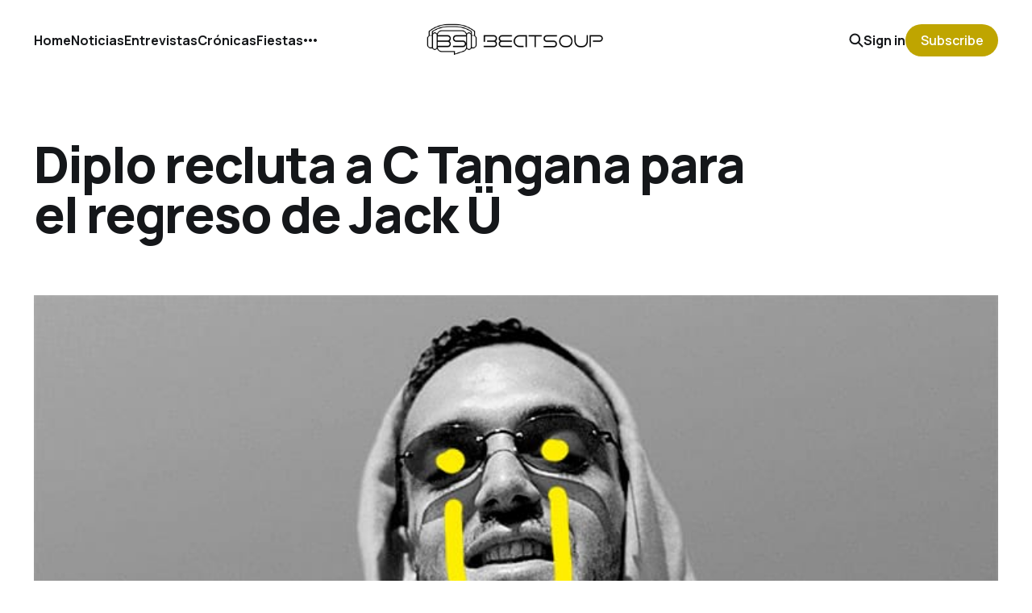

--- FILE ---
content_type: text/html; charset=utf-8
request_url: https://beatsoup.es/diplo-recluta-a-c-tangana-para-el-regreso-de-jack-u-2018/
body_size: 6142
content:
<!DOCTYPE html>
<html lang="es">

<head>
    <meta charset="utf-8">
    <meta name="viewport" content="width=device-width, initial-scale=1">
    <title>Diplo recluta a C Tangana para el regreso de Jack Ü</title>
    <link rel="stylesheet" href="/assets/built/screen.css?v=b1697b7ee8">


    <style>
        :root {
            --background-color: #ffffff
        }
    </style>

    <script>
        /* The script for calculating the color contrast was taken from
        https://gomakethings.com/dynamically-changing-the-text-color-based-on-background-color-contrast-with-vanilla-js/ */
        var accentColor = getComputedStyle(document.documentElement).getPropertyValue('--background-color');
        accentColor = accentColor.trim().slice(1);
        var r = parseInt(accentColor.substr(0, 2), 16);
        var g = parseInt(accentColor.substr(2, 2), 16);
        var b = parseInt(accentColor.substr(4, 2), 16);
        var yiq = ((r * 299) + (g * 587) + (b * 114)) / 1000;
        var textColor = (yiq >= 128) ? 'dark' : 'light';

        document.documentElement.className = `has-${textColor}-text`;
    </script>

    <meta name="description" content="C Tangana podría tomar el relevo a Justin Bieber y ser el último fichaje de Diplo para el regreso de Jack Ü junto a Skrillex en 2018...">
    <link rel="icon" href="https://beatsoup.es/content/images/size/w256h256/2018/08/iPiccy-Design.png" type="image/png">
    <link rel="canonical" href="https://beatsoup.es/diplo-recluta-a-c-tangana-para-el-regreso-de-jack-u-2018/">
    <meta name="referrer" content="no-referrer-when-downgrade">
    <link rel="amphtml" href="https://beatsoup.es/diplo-recluta-a-c-tangana-para-el-regreso-de-jack-u-2018/amp/">
    
    <meta property="og:site_name" content="Beatsoup - Revista de música electrónica, clubbing y festivales">
    <meta property="og:type" content="article">
    <meta property="og:title" content="Diplo recluta a C Tangana para el regreso de Jack Ü">
    <meta property="og:description" content="C Tangana podría tomar el relevo a Justin Bieber y ser el último fichaje de Diplo para el regreso de Jack Ü junto a Skrillex en 2018...">
    <meta property="og:url" content="https://beatsoup.es/diplo-recluta-a-c-tangana-para-el-regreso-de-jack-u-2018/">
    <meta property="og:image" content="https://beatsoup.es/content/images/2017/12/C-Tangana-Jack-U.jpg">
    <meta property="article:published_time" content="2017-12-28T10:00:00.000Z">
    <meta property="article:modified_time" content="2017-12-28T10:43:42.000Z">
    <meta property="article:tag" content="Noticias">
    
    <meta property="article:publisher" content="https://www.facebook.com/beatsoupes">
    <meta name="twitter:card" content="summary_large_image">
    <meta name="twitter:title" content="Diplo recluta a C Tangana para el regreso de Jack Ü">
    <meta name="twitter:description" content="C Tangana podría tomar el relevo a Justin Bieber y ser el último fichaje de Diplo para el regreso de Jack Ü junto a Skrillex en 2018...">
    <meta name="twitter:url" content="https://beatsoup.es/diplo-recluta-a-c-tangana-para-el-regreso-de-jack-u-2018/">
    <meta name="twitter:image" content="https://beatsoup.es/content/images/2017/12/C-Tangana-Jack-U.jpg">
    <meta name="twitter:label1" content="Written by">
    <meta name="twitter:data1" content="Álvaro Pardo B">
    <meta name="twitter:label2" content="Filed under">
    <meta name="twitter:data2" content="Noticias">
    <meta name="twitter:site" content="@beat_soup">
    <meta property="og:image:width" content="750">
    <meta property="og:image:height" content="492">
    
    <script type="application/ld+json">
{
    "@context": "https://schema.org",
    "@type": "Article",
    "publisher": {
        "@type": "Organization",
        "name": "Beatsoup - Revista de música electrónica, clubbing y festivales",
        "url": "https://beatsoup.es/",
        "logo": {
            "@type": "ImageObject",
            "url": "https://beatsoup.es/content/images/2016/07/_LOGOBS350.png"
        }
    },
    "author": {
        "@type": "Person",
        "name": "Álvaro Pardo B",
        "image": {
            "@type": "ImageObject",
            "url": "https://beatsoup.es/content/images/2018/11/SPECTRUM.jpg",
            "width": 960,
            "height": 960
        },
        "url": "https://beatsoup.es/author/alvparball/",
        "sameAs": []
    },
    "headline": "Diplo recluta a C Tangana para el regreso de Jack Ü",
    "url": "https://beatsoup.es/diplo-recluta-a-c-tangana-para-el-regreso-de-jack-u-2018/",
    "datePublished": "2017-12-28T10:00:00.000Z",
    "dateModified": "2017-12-28T10:43:42.000Z",
    "image": {
        "@type": "ImageObject",
        "url": "https://beatsoup.es/content/images/2017/12/C-Tangana-Jack-U.jpg",
        "width": 750,
        "height": 492
    },
    "keywords": "Noticias",
    "description": "A punto de terminarse 2017, C Tangana puede cerrar su año redondo —en el que se\nha consolidado en la cima y publicado su álbum &#x27;Ídolo&#x27; en Sony— con una noticia\nde ensueño. Y es que, según el portal TMZ\n[http://www.tmz.com/2017/12/27/jack-u-announces-colab-with-spanish-artist-c-tangana]\n, Diplo estaría pensando contar con él para el regreso del proyecto Jack Ü \n—recordamos, el exitoso tándem formado por Diplo y Skrillex— que tendrá lugar en\n2018.\n\nHace unos días Diplo adelantaba en una entrevista",
    "mainEntityOfPage": "https://beatsoup.es/diplo-recluta-a-c-tangana-para-el-regreso-de-jack-u-2018/"
}
    </script>

    <meta name="generator" content="Ghost 5.105">
    <link rel="alternate" type="application/rss+xml" title="Beatsoup - Revista de música electrónica, clubbing y festivales" href="https://beatsoup.es/rss/">
    <script defer src="https://cdn.jsdelivr.net/ghost/portal@~2.46/umd/portal.min.js" data-i18n="true" data-ghost="https://beatsoup.es/" data-key="7d5e0c2fb19a17312691443137" data-api="https://beatsoup.es/ghost/api/content/" data-locale="es" crossorigin="anonymous"></script><style id="gh-members-styles">.gh-post-upgrade-cta-content,
.gh-post-upgrade-cta {
    display: flex;
    flex-direction: column;
    align-items: center;
    font-family: -apple-system, BlinkMacSystemFont, 'Segoe UI', Roboto, Oxygen, Ubuntu, Cantarell, 'Open Sans', 'Helvetica Neue', sans-serif;
    text-align: center;
    width: 100%;
    color: #ffffff;
    font-size: 16px;
}

.gh-post-upgrade-cta-content {
    border-radius: 8px;
    padding: 40px 4vw;
}

.gh-post-upgrade-cta h2 {
    color: #ffffff;
    font-size: 28px;
    letter-spacing: -0.2px;
    margin: 0;
    padding: 0;
}

.gh-post-upgrade-cta p {
    margin: 20px 0 0;
    padding: 0;
}

.gh-post-upgrade-cta small {
    font-size: 16px;
    letter-spacing: -0.2px;
}

.gh-post-upgrade-cta a {
    color: #ffffff;
    cursor: pointer;
    font-weight: 500;
    box-shadow: none;
    text-decoration: underline;
}

.gh-post-upgrade-cta a:hover {
    color: #ffffff;
    opacity: 0.8;
    box-shadow: none;
    text-decoration: underline;
}

.gh-post-upgrade-cta a.gh-btn {
    display: block;
    background: #ffffff;
    text-decoration: none;
    margin: 28px 0 0;
    padding: 8px 18px;
    border-radius: 4px;
    font-size: 16px;
    font-weight: 600;
}

.gh-post-upgrade-cta a.gh-btn:hover {
    opacity: 0.92;
}</style>
    <script defer src="https://cdn.jsdelivr.net/ghost/sodo-search@~1.5/umd/sodo-search.min.js" data-key="7d5e0c2fb19a17312691443137" data-styles="https://cdn.jsdelivr.net/ghost/sodo-search@~1.5/umd/main.css" data-sodo-search="https://beatsoup.es/" data-locale="es" crossorigin="anonymous"></script>
    
    <link href="https://beatsoup.es/webmentions/receive/" rel="webmention">
    <script defer src="/public/cards.min.js?v=b1697b7ee8"></script>
    <link rel="stylesheet" type="text/css" href="/public/cards.min.css?v=b1697b7ee8">
    <script defer src="/public/comment-counts.min.js?v=b1697b7ee8" data-ghost-comments-counts-api="https://beatsoup.es/members/api/comments/counts/"></script>
    <script defer src="/public/member-attribution.min.js?v=b1697b7ee8"></script><style>:root {--ghost-accent-color: #bfa500;}</style>
    <script async src="https://www.googletagmanager.com/gtag/js?id=UA-39673862-1"></script>
<script>
  window.dataLayer = window.dataLayer || [];
  function gtag(){dataLayer.push(arguments);}
  gtag('js', new Date());

  gtag('config', 'UA-39673862-1');
</script>
<script async src="https://pagead2.googlesyndication.com/pagead/js/adsbygoogle.js?client=ca-pub-6748088380833689" crossorigin="anonymous"></script>
<style>

  html, body {
   overflow-x: hidden;
  }
  body {
    position: relative
  }
  
  .gh-foot {
    white-space: normal!important;
  }
  
</style>
</head>

<body class="post-template tag-noticias is-head-middle-logo has-classic-feed">
<div class="gh-site">

    <header id="gh-head" class="gh-head gh-outer">
        <div class="gh-head-inner gh-inner">
            <div class="gh-head-brand">
                <div class="gh-head-brand-wrapper">
                    <a class="gh-head-logo" href="https://beatsoup.es">
                            <img src="https://beatsoup.es/content/images/2016/07/_LOGOBS350.png" alt="Beatsoup - Revista de música electrónica, clubbing y festivales">
                    </a>
                </div>
                <button class="gh-search gh-icon-btn" aria-label="Search this site" data-ghost-search><svg width="20" height="20" viewBox="0 0 20 20" fill="none" xmlns="http://www.w3.org/2000/svg">
<path d="M17.5 17.5L12.5 12.5L17.5 17.5ZM14.1667 8.33333C14.1667 9.09938 14.0158 9.85792 13.7226 10.5657C13.4295 11.2734 12.9998 11.9164 12.4581 12.4581C11.9164 12.9998 11.2734 13.4295 10.5657 13.7226C9.85792 14.0158 9.09938 14.1667 8.33333 14.1667C7.56729 14.1667 6.80875 14.0158 6.10101 13.7226C5.39328 13.4295 4.75022 12.9998 4.20854 12.4581C3.66687 11.9164 3.23719 11.2734 2.94404 10.5657C2.65088 9.85792 2.5 9.09938 2.5 8.33333C2.5 6.78624 3.11458 5.30251 4.20854 4.20854C5.30251 3.11458 6.78624 2.5 8.33333 2.5C9.88043 2.5 11.3642 3.11458 12.4581 4.20854C13.5521 5.30251 14.1667 6.78624 14.1667 8.33333Z" stroke="currentColor" stroke-width="2" stroke-linecap="round" stroke-linejoin="round"/>
</svg>
</button>
                <button class="gh-burger"></button>
            </div>

            <nav class="gh-head-menu">
                <ul class="nav">
    <li class="nav-home"><a href="https://beatsoup.es">Home</a></li>
    <li class="nav-noticias"><a href="https://beatsoup.es/tag/noticias/">Noticias</a></li>
    <li class="nav-entrevistas"><a href="https://beatsoup.es/tag/entrevistas/">Entrevistas</a></li>
    <li class="nav-cronicas"><a href="https://beatsoup.es/tag/cronicas/">Crónicas</a></li>
    <li class="nav-fiestas"><a href="https://beatsoup.es/tag/fiestas/">Fiestas</a></li>
    <li class="nav-especiales"><a href="https://beatsoup.es/tag/especiales/">Especiales</a></li>
    <li class="nav-festivales"><a href="https://beatsoup.es/tag/festivales/">Festivales</a></li>
    <li class="nav-autores"><a href="https://beatsoup.es/autores/">Autores</a></li>
</ul>

            </nav>

            <div class="gh-head-actions">
                    <button class="gh-search gh-icon-btn" aria-label="Search this site" data-ghost-search><svg width="20" height="20" viewBox="0 0 20 20" fill="none" xmlns="http://www.w3.org/2000/svg">
<path d="M17.5 17.5L12.5 12.5L17.5 17.5ZM14.1667 8.33333C14.1667 9.09938 14.0158 9.85792 13.7226 10.5657C13.4295 11.2734 12.9998 11.9164 12.4581 12.4581C11.9164 12.9998 11.2734 13.4295 10.5657 13.7226C9.85792 14.0158 9.09938 14.1667 8.33333 14.1667C7.56729 14.1667 6.80875 14.0158 6.10101 13.7226C5.39328 13.4295 4.75022 12.9998 4.20854 12.4581C3.66687 11.9164 3.23719 11.2734 2.94404 10.5657C2.65088 9.85792 2.5 9.09938 2.5 8.33333C2.5 6.78624 3.11458 5.30251 4.20854 4.20854C5.30251 3.11458 6.78624 2.5 8.33333 2.5C9.88043 2.5 11.3642 3.11458 12.4581 4.20854C13.5521 5.30251 14.1667 6.78624 14.1667 8.33333Z" stroke="currentColor" stroke-width="2" stroke-linecap="round" stroke-linejoin="round"/>
</svg>
</button>
                    <div class="gh-head-members">
                                <a class="gh-head-link" href="#/portal/signin" data-portal="signin">Sign in</a>
                                <a class="gh-head-btn gh-btn gh-primary-btn" href="#/portal/signup" data-portal="signup">Subscribe</a>
                    </div>
            </div>
        </div>
    </header>

    
<main class="gh-main gh-outer">
    <div class="gh-inner">
            <article class="gh-article post tag-noticias">
                    <header class="gh-article-header gh-canvas">
                        <h1 class="gh-article-title">Diplo recluta a C Tangana para el regreso de Jack Ü</h1>
                            <figure class="gh-article-image">
        <img
            srcset="/content/images/size/w300/2017/12/C-Tangana-Jack-U.jpg 300w,
                    /content/images/size/w720/2017/12/C-Tangana-Jack-U.jpg 720w,
                    /content/images/size/w960/2017/12/C-Tangana-Jack-U.jpg 960w,
                    /content/images/size/w1200/2017/12/C-Tangana-Jack-U.jpg 1200w,
                    /content/images/size/w2000/2017/12/C-Tangana-Jack-U.jpg 2000w,
                    /content/images/2017/12/C-Tangana-Jack-U.jpg"
            sizes="(max-width: 1200px) 100vw, 1200px"
            src="/content/images/size/w1200/2017/12/C-Tangana-Jack-U.jpg"
            alt="Diplo recluta a C Tangana para el regreso de Jack Ü"
        >
    </figure>
                    </header>

                <section class="gh-content gh-canvas">
                    <!--kg-card-begin: markdown--><p>A punto de terminarse 2017, <strong>C Tangana</strong> puede cerrar su año redondo —en el que se ha consolidado en la cima y publicado su álbum <em>'Ídolo'</em> en <strong>Sony</strong>— con una noticia de ensueño. Y es que, según el portal <a href="http://www.tmz.com/2017/12/27/jack-u-announces-colab-with-spanish-artist-c-tangana?ref=beatsoup.es">TMZ</a>, <strong>Diplo</strong> estaría pensando contar con él para el regreso del proyecto <strong>Jack Ü</strong> —recordamos, el exitoso tándem formado por <strong>Diplo y Skrillex</strong>— que tendrá lugar en 2018.</p>
<p>Hace unos días Diplo adelantaba en una entrevista al diario argentino <a href="http://www.lanacion.com.ar/2091429-diplo-de-la-cumbia-villera-a-lograr-que-el-mundo-entero-baile-con-major-lazer?ref=beatsoup.es">La Nación</a> que <em>&quot;Skrillex está trabajando en un nuevo álbum. Creo que después de eso y del nuevo disco que estamos preparando con Major Lazer volveremos a hacer música juntos&quot;</em>. Los rumores se dispararon y especularon con que sin duda tendría lugar en el año que está a punto de empezar y, por qué no, en <em>el teatro de los sueños</em>:  el vigésimo aniversario de <strong>Ultra Music Festival de Miami</strong>, festival de festivales.</p>
<p>Los hechos serían los siguientes. <strong>Jack Ü</strong> se presentaría con un nuevo EP bajo el brazo, con la intención de arrasar en las listas como sólo ellos saben hacer y la diferencia de que uno de los <em>hits</em> sería en castellano para abrir más aún el mercado —Diplo acaba de estrenar <a href="https://www.youtube.com/watch?v=pjg_09tDltY&ref=beatsoup.es"><em>&quot;Buscando Huellas&quot;</em></a>, colaboración de <strong>Major Lazer con J Balvin</strong>—. En este punto, el cambio de rumbo de la carrera de C Tangana y su incursión en la escena americana gracias a su contacto con <strong>French Montana y Farruko</strong>, así como la buena relación de su productor de cabecera <strong>Alizzz</strong> con Diplo —ya que publicó algunas referencias en <strong>Mad Decent</strong>—, parecen haber decantado la balanza a su favor.</p>
<p>Hace unos meses vimos a <em>Puchito</em> en un destacado festival electrónico como el <a href="http://beatsoup.net/sonar-2017-al-calor-de-la-vanguardia-cronica-festival/?ref=beatsoup.es"><strong>Sónar</strong></a>... ¿Le veremos próximamente en el <em>mainstage</em> de <strong>Ultra Music Festival</strong>? ¿Tomará el relevo de <strong>Justin Bieber</strong>? Muy pronto saldremos de dudas...</p>
<!--kg-card-end: markdown-->
                    <aside class="gh-article-meta">
                        <div class="gh-article-meta-inner">
                            <div class="gh-author-image-list instapaper_ignore">
                                    <a class="gh-author-image" href="/author/alvparball/">
                                            <img src="https://beatsoup.es/content/images/2018/11/SPECTRUM.jpg" alt="Álvaro Pardo B">
                                    </a>
                            </div>
                            <div class="gh-article-meta-wrapper">
                                <div class="gh-author-name-list">
                                    <a href="/author/alvparball/">Álvaro Pardo B</a>
                                </div>
                                <time class="gh-article-date" datetime="2017-12-28">28 dic. 2017</time>
                            </div>
                                <a class="gh-article-tag" href="https://beatsoup.es/tag/noticias/" style="--tag-color: ">Noticias</a>
                        </div>
                    </aside>
                </section>

                    <div class="gh-comments gh-canvas">
                        <h2 class="gh-comments-title"><script
    data-ghost-comment-count="603e0fb4a75b433151632832"
    data-ghost-comment-count-empty=""
    data-ghost-comment-count-singular="comment"
    data-ghost-comment-count-plural="comments"
    data-ghost-comment-count-tag="span"
    data-ghost-comment-count-class-name=""
    data-ghost-comment-count-autowrap="true"
>
</script></h2>
                        
        <script defer src="https://cdn.jsdelivr.net/ghost/comments-ui@~1.0/umd/comments-ui.min.js" data-locale="es" data-ghost-comments="https://beatsoup.es/" data-api="https://beatsoup.es/ghost/api/content/" data-admin="https://beatsoup.es/ghost/" data-key="7d5e0c2fb19a17312691443137" data-title="" data-count="false" data-post-id="603e0fb4a75b433151632832" data-color-scheme="auto" data-avatar-saturation="60" data-accent-color="#bfa500" data-comments-enabled="all" data-publication="Beatsoup - Revista de música electrónica, clubbing y festivales" crossorigin="anonymous"></script>
    
                    </div>

                <footer class="gh-article-footer gh-canvas">
                    <nav class="gh-navigation">
                        <div class="gh-navigation-previous">
                                <a class="gh-navigation-link" href="/dreambeach-festival-2018-primeros-nombres/">← Previous</a>
                        </div>

                        <div class="gh-navigation-middle"></div>

                        <div class="gh-navigation-next">
                                <a class="gh-navigation-link" href="/kryder-regresa-a-madrid-para-el-primer-aniversario-de-madcity/">Next →</a>
                        </div>
                    </nav>
                </footer>
            </article>
    </div>
</main>

    <footer class="gh-foot gh-outer">
        <div class="gh-foot-inner gh-inner">
            <nav class="gh-foot-menu">
                
            </nav>

            <div class="gh-copyright">
                    Beatsoup - Revista de música electrónica, clubbing y festivales © 2026. Powered by <a href="https://ghost.org/" target="_blank" rel="noopener">Ghost</a>
            </div>
        </div>
    </footer>

</div>

    <div class="pswp" tabindex="-1" role="dialog" aria-hidden="true">
    <div class="pswp__bg"></div>

    <div class="pswp__scroll-wrap">
        <div class="pswp__container">
            <div class="pswp__item"></div>
            <div class="pswp__item"></div>
            <div class="pswp__item"></div>
        </div>

        <div class="pswp__ui pswp__ui--hidden">
            <div class="pswp__top-bar">
                <div class="pswp__counter"></div>

                <button class="pswp__button pswp__button--close" title="Close (Esc)"></button>
                <button class="pswp__button pswp__button--share" title="Share"></button>
                <button class="pswp__button pswp__button--fs" title="Toggle fullscreen"></button>
                <button class="pswp__button pswp__button--zoom" title="Zoom in/out"></button>

                <div class="pswp__preloader">
                    <div class="pswp__preloader__icn">
                        <div class="pswp__preloader__cut">
                            <div class="pswp__preloader__donut"></div>
                        </div>
                    </div>
                </div>
            </div>

            <div class="pswp__share-modal pswp__share-modal--hidden pswp__single-tap">
                <div class="pswp__share-tooltip"></div>
            </div>

            <button class="pswp__button pswp__button--arrow--left" title="Previous (arrow left)"></button>
            <button class="pswp__button pswp__button--arrow--right" title="Next (arrow right)"></button>

            <div class="pswp__caption">
                <div class="pswp__caption__center"></div>
            </div>
        </div>
    </div>
</div>
<script src="/assets/built/main.min.js?v=b1697b7ee8"></script>



<script defer src="https://static.cloudflareinsights.com/beacon.min.js/vcd15cbe7772f49c399c6a5babf22c1241717689176015" integrity="sha512-ZpsOmlRQV6y907TI0dKBHq9Md29nnaEIPlkf84rnaERnq6zvWvPUqr2ft8M1aS28oN72PdrCzSjY4U6VaAw1EQ==" data-cf-beacon='{"version":"2024.11.0","token":"fbed76baa4af467fbe8041d095b57976","r":1,"server_timing":{"name":{"cfCacheStatus":true,"cfEdge":true,"cfExtPri":true,"cfL4":true,"cfOrigin":true,"cfSpeedBrain":true},"location_startswith":null}}' crossorigin="anonymous"></script>
</body>

</html>


--- FILE ---
content_type: text/html; charset=utf-8
request_url: https://www.google.com/recaptcha/api2/aframe
body_size: 266
content:
<!DOCTYPE HTML><html><head><meta http-equiv="content-type" content="text/html; charset=UTF-8"></head><body><script nonce="UVtGSZ0PFWWotQsaun-1QA">/** Anti-fraud and anti-abuse applications only. See google.com/recaptcha */ try{var clients={'sodar':'https://pagead2.googlesyndication.com/pagead/sodar?'};window.addEventListener("message",function(a){try{if(a.source===window.parent){var b=JSON.parse(a.data);var c=clients[b['id']];if(c){var d=document.createElement('img');d.src=c+b['params']+'&rc='+(localStorage.getItem("rc::a")?sessionStorage.getItem("rc::b"):"");window.document.body.appendChild(d);sessionStorage.setItem("rc::e",parseInt(sessionStorage.getItem("rc::e")||0)+1);localStorage.setItem("rc::h",'1768443991500');}}}catch(b){}});window.parent.postMessage("_grecaptcha_ready", "*");}catch(b){}</script></body></html>